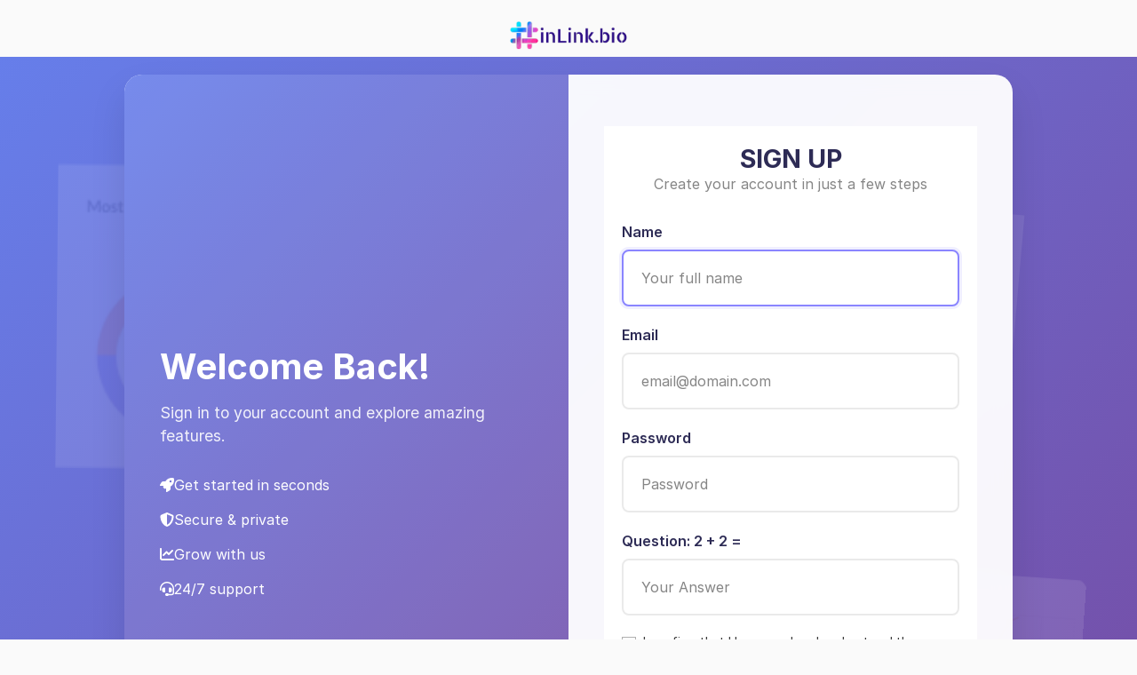

--- FILE ---
content_type: text/html; charset=UTF-8
request_url: https://inlink.bio/register
body_size: 4826
content:
<!DOCTYPE html>
<html lang="en" dir="ltr">
    <head>
        <title>SIGN UP - inLink.bio</title>
        <base href="https://inlink.bio/">
        <meta http-equiv="content-type" content="text/html; charset=UTF-8" />
        <meta name="viewport" content="width=device-width, initial-scale=1, shrink-to-fit=no" />
        <meta http-equiv="content-language" content="en" />

                
        <link rel="alternate" href="https://inlink.bio/register" hreflang="x-default" />
        
                    <link href="https://inlink.bio/uploads/favicon/044cc82770497d1b9e62d8f95a531aed.gif" rel="shortcut icon" />
        
        <link rel="stylesheet" href="https://rsms.me/inter/inter.css" />

        <link href="https://inlink.bio/themes/inlink/assets/css/bootstrap.min.css?v=969" id="css_theme_style" rel="stylesheet" media="screen,print">
                    <link href="https://inlink.bio/themes/inlink/assets/css/custom.css?v=969" rel="stylesheet" media="screen">
                    <link href="https://inlink.bio/themes/inlink/assets/css/link-custom.css?v=969" rel="stylesheet" media="screen">
                    <link href="https://inlink.bio/themes/inlink/assets/css/animate.min.css?v=969" rel="stylesheet" media="screen">
        
        
                    <!-- Google tag (gtag.js) -->
<script async src="https://www.googletagmanager.com/gtag/js?id=G-DHSJ0MXYSL"></script>
<script>
  window.dataLayer = window.dataLayer || [];
  function gtag(){dataLayer.push(arguments);}
  gtag('js', new Date());

  gtag('config', 'G-DHSJ0MXYSL');
</script>
        
                <!-- Google Tag Manager -->
<script>(function(w,d,s,l,i){w[l]=w[l]||[];w[l].push({'gtm.start':
new Date().getTime(),event:'gtm.js'});var f=d.getElementsByTagName(s)[0],
j=d.createElement(s),dl=l!='dataLayer'?'&l='+l:'';j.async=true;j.src=
'https://www.googletagmanager.com/gtm.js?id='+i+dl;f.parentNode.insertBefore(j,f);
})(window,document,'script','dataLayer','GTM-TX5WPXR');</script>
<!-- End Google Tag Manager -->        
    </head>

    <body class="" data-theme-style="light">
        <!-- Google Tag Manager (noscript) -->
<noscript><iframe src="https://www.googletagmanager.com/ns.html?id=GTM-TX5WPXR"
height="0" width="0" style="display:none;visibility:hidden"></iframe></noscript>
<!-- End Google Tag Manager (noscript) -->

        <main class="animate__animated animate__fadeIn">

            <div class="container mt-4 mb-2">
                <div class="d-flex justify-content-center">
                    <a href="https://inlink.bio/">
                                                    <img src="https://inlink.bio/uploads/logo/d0e96e536dcecf1555a59619dcccedcc.gif" class="img-fluid navbar-logo" alt="Website Logo" />
                                            </a>
                </div>
            </div>

            

<style>
:root {
    --primary: #6c63ff;
    --primary-light: #8a85ff;
    --secondary: #ff6584;
    --gradient: linear-gradient(135deg, #667eea 0%, #764ba2 100%);
    --dark: #2d2b55;
    --light: #f8f9fa;
}

.login-container {
    background: var(--gradient);
    min-height: 100vh;
    display: flex;
    align-items: center;
    justify-content: center;
    padding: 20px;
    position: relative;
    overflow: hidden;
}

/* Floating background elements */
.login-container::before {
    content: '';
    position: absolute;
    width: 400px;
    height: 400px;
    background: url('https://whatsai.thedevstation.com/uploads/25/05/1747076286IhabG9VLtJbkXif2ddXc.png.png') no-repeat center center;
    background-size: contain;
    top: 10%;
    left: 5%;
    opacity: 0.1;
    animation: float 6s ease-in-out infinite;
}

.login-container::after {
    content: '';
    position: absolute;
    width: 300px;
    height: 300px;
    background: url('https://whatsai.thedevstation.com/uploads/25/05/1747076286fswuLIMP7iPYq0ZCoiKJ.png.png') no-repeat center center;
    background-size: contain;
    bottom: 10%;
    right: 5%;
    opacity: 0.1;
    animation: float 8s ease-in-out infinite reverse;
}

/* Additional floating elements */
.floating-element {
    position: absolute;
    opacity: 0.08;
    animation: float 10s ease-in-out infinite;
}

.floating-element-1 {
    width: 200px;
    height: 200px;
    background: url('https://whatsai.thedevstation.com/uploads/25/05/1747076286jFAslot5bcjZFuPWPHoW.jpg.jpg') no-repeat center center;
    background-size: contain;
    top: 20%;
    right: 10%;
    animation-delay: 0s;
}

.floating-element-2 {
    width: 150px;
    height: 150px;
    background: url('https://whatsai.thedevstation.com/uploads/25/05/1747076286410kAfu9EEdC3J3tncrj.png.png') no-repeat center center;
    background-size: contain;
    bottom: 20%;
    left: 10%;
    animation-delay: 2s;
}

.floating-element-3 {
    width: 180px;
    height: 180px;
    background: url('https://whatsai.thedevstation.com/uploads/25/05/1747076286JnmndlOXfRe2TC3v4SlL.png.png') no-repeat center center;
    background-size: contain;
    top: 50%;
    left: 15%;
    animation-delay: 4s;
}

/* Floating animation */
@keyframes float {
    0%, 100% {
        transform: translateY(0px) rotate(0deg);
    }
    50% {
        transform: translateY(-20px) rotate(5deg);
    }
}

/* Main content wrapper */
.login-wrapper {
    display: flex;
    background: rgba(255, 255, 255, 0.95);
    backdrop-filter: blur(10px);
    border-radius: 20px;
    overflow: hidden;
    box-shadow: 0 20px 40px rgba(0, 0, 0, 0.1);
    min-height: 600px;
    width: 100%;
    max-width: 1000px;
    position: relative;
    z-index: 2;
}

/* Rest of your existing styles remain the same */
.login-left {
    flex: 1;
    background: var(--gradient);
    color: white;
    padding: 40px;
    display: flex;
    flex-direction: column;
    justify-content: center;
    position: relative;
    overflow: hidden;
}

.login-left::before {
    content: '';
    position: absolute;
    width: 200%;
    height: 200%;
    background: rgba(255, 255, 255, 0.1);
    top: -50%;
    left: -50%;
    transform: rotate(30deg);
    z-index: 1;
}

/* Responsive design */
@media (max-width: 992px) {
    .login-container::before,
    .login-container::after,
    .floating-element {
        display: none; /* Hide floating elements on mobile for better performance */
    }
    
    .login-wrapper {
        flex-direction: column-reverse;
        margin: 20px;
    }
}
    .login-left-content {
        position: relative;
        z-index: 2;
    }

    .login-left h2 {
        font-size: 2.5rem;
        margin-bottom: 15px;
        font-weight: 700;
    }

    .login-left p {
        font-size: 1.1rem;
        margin-bottom: 30px;
        opacity: 0.9;
    }


    .register-container {
        background: linear-gradient(135deg, #667eea 0%, #764ba2 100%);
        min-height: 100vh;
        display: flex;
        align-items: center;
        justify-content: center;
        padding: 20px;
    }

    .register-wrapper {
        display: flex;
        background: white;
        border-radius: var(--border-radius);
        overflow: hidden;
        box-shadow: var(--box-shadow);
        min-height: 600px;
        width: 100%;
        max-width: 1000px;
    }

    .register-left {
        flex: 1;
        background: var(--gradient);
        color: white;
        padding: 40px;
        display: flex;
        flex-direction: column;
        justify-content: center;
        position: relative;
        overflow: hidden;
    }

    .register-left::before {
        content: '';
        position: absolute;
        width: 200%;
        height: 200%;
        background: rgba(255, 255, 255, 0.1);
        top: -50%;
        left: -50%;
        transform: rotate(30deg);
        z-index: 1;
    }

    .register-left-content {
        position: relative;
        z-index: 2;
    }

    .register-left h2 {
        font-size: 2.5rem;
        margin-bottom: 15px;
        font-weight: 700;
    }

    .register-left p {
        font-size: 1.1rem;
        margin-bottom: 30px;
        opacity: 0.9;
    }

    .features-list {
        list-style: none;
        padding: 0;
    }

    .features-list li {
        margin-bottom: 15px;
        display: flex;
        align-items: center;
    }

    .features-list i {
        background: rgba(255, 255, 255, 0.2);
        width: 30px;
        height: 30px;
        border-radius: 50%;
        display: flex;
        align-items: center;
        justify-content: center;
        margin-right: 15px;
    }

    .register-right {
        flex: 1;
        padding: 40px;
        display: flex;
        flex-direction: column;
        justify-content: center;
    }

    .logo {
        text-align: center;
        margin-bottom: 10px;
    }

    .logo h1 {
        color: var(--primary);
        font-size: 2rem;
        font-weight: 700;
    }

    .card {
        background: white;
        border: none;
        border-radius: var(--border-radius);
    }

    .card-title {
        color: var(--dark);
        font-weight: 700;
        margin-bottom: 5px;
        text-align: center;
        font-size: 1.8rem;
    }

    .card-subtitle {
        color: var(--gray);
        text-align: center;
        margin-bottom: 30px;
    }

    .form-group {
        margin-bottom: 20px;
        position: relative;
    }

    .form-group label {
        display: block;
        margin-bottom: 8px;
        font-weight: 600;
        color: var(--dark);
    }

    .form-control {
        width: 100%;
        padding: 30px 20px;
        border: 2px solid #eaeaea;
        border-radius: 8px;
        font-size: 1rem;
        transition: var(--transition);
    }

    .form-control:focus {
        border-color: var(--primary-light);
        box-shadow: 0 0 0 3px rgba(108, 99, 255, 0.1);
        outline: none;
    }

    .is-invalid {
        border-color: var(--danger) !important;
    }

    .btn-primary {
        background: var(--gradient);
        border: none;
        color: white;
        padding: 12px;
        border-radius: 8px;
        font-weight: 600;
        font-size: 1rem;
        width: 100%;
        cursor: pointer;
        transition: var(--transition);
    }

    .btn-primary:hover {
        transform: translateY(-2px);
        box-shadow: 0 5px 15px rgba(108, 99, 255, 0.4);
    }

    .custom-control {
        margin-bottom: 20px;
        display: flex;
        align-items: flex-start;
    }

    .custom-control-input {
        margin-right: 10px;
        margin-top: 3px;
    }

    .custom-control-label {
        font-size: 0.9rem;
        line-height: 1.4;
    }

    .custom-control-label a {
        color: var(--primary);
        font-weight: 600;
        text-decoration: none;
    }

    .custom-control-label a:hover {
        color: var(--secondary);
        text-decoration: underline;
    }

    .social-register {
        display: flex;
        gap: 10px;
        margin: 20px 0;
    }

    .btn-social {
        flex: 1;
        padding: 10px;
        border: 2px solid #eaeaea;
        border-radius: 8px;
        background: white;
        display: flex;
        align-items: center;
        justify-content: center;
        gap: 8px;
        font-weight: 600;
        cursor: pointer;
        transition: var(--transition);
        text-decoration: none;
        color: inherit;
    }

    .btn-social:hover {
        border-color: var(--primary-light);
        transform: translateY(-2px);
        text-decoration: none;
        color: inherit;
    }

    .btn-facebook {
        color: #1877F2;
    }

    .btn-google {
        color: #DB4437;
    }

    .login-link {
        text-align: center;
        margin-top: 30px;
        color: var(--gray);
    }

    .login-link a {
        color: var(--primary);
        font-weight: 600;
        text-decoration: none;
    }

    .login-link a:hover {
        color: var(--secondary);
    }

    .alert {
        padding: 12px 15px;
        border-radius: 8px;
        margin-bottom: 15px;
        font-weight: 500;
        border-left: 4px solid;
    }

    .alert-success {
        background: rgba(40, 167, 69, 0.1);
        color: var(--success);
        border-left-color: var(--success);
    }

    .alert-danger {
        background: rgba(220, 53, 69, 0.1);
        color: var(--danger);
        border-left-color: var(--danger);
    }

    .alert-warning {
        background: rgba(255, 193, 7, 0.1);
        color: var(--warning);
        border-left-color: var(--warning);
    }

    .honeypot {
        position: absolute;
        left: -9999px;
    }

    /* Responsive - UPDATED */
    @media (max-width: 992px) {
        .register-wrapper {
            flex-direction: column-reverse; /* This puts left panel below form on small screens */
        }
        
        .register-left {
            padding: 30px;
        }
        
        .register-right {
            padding: 30px;
        }
    }

    @media (max-width: 576px) {
        .social-register {
            flex-direction: column;
        }
        
        .register-left h2 {
            font-size: 2rem;
        }
        
        .register-left {
            text-align: center;
        }
        
        .features-list li {
            justify-content: center;
        }
    }
</style>

<div class="login-container">
    <!-- Floating background elements -->
    <div class="floating-element floating-element-1"></div>
    <div class="floating-element floating-element-2"></div>
    <div class="floating-element floating-element-3"></div>
    
    <div class="login-wrapper">
        <div class="login-left">
            <div class="login-left-content">
                <h2>Welcome Back!</h2>
                <p>Sign in to your account and explore amazing features.</p>
                <ul class="features-list">
                    <li><i class="fas fa-rocket"></i> Get started in seconds</li>
                    <li><i class="fas fa-shield-alt"></i> Secure & private</li>
                    <li><i class="fas fa-chart-line"></i> Grow with us</li>
                    <li><i class="fas fa-headset"></i> 24/7 support</li>
                </ul>
            </div>
        </div>
        
        <div class="register-right">
            <div class="logo">
                <h1></h1>
            </div>
            
            <div class="card">
                <div class="card-body">
                    <h3 class="card-title">SIGN UP</h3>
                    <p class="card-subtitle">Create your account in just a few steps</p>
                    
                    
                    <form action="" method="post" class="mt-4" role="form">
                        <div class="form-group">
                            <label for="name">Name</label>
                            <input id="name" type="text" name="name" class="form-control " value="" placeholder="Your full name" required="required" autofocus="autofocus" />
                                                    </div>

                        <div class="form-group">
                            <label for="email">Email</label>
                            <!-- Honeypot field -->
                            <input id="confirmemail" type="text" name="confirmemail" class="honeypot" tabindex="-1" autocomplete="off">
                            <input id="email" type="email" name="email" class="form-control " value="" placeholder="email@domain.com" required="required" />
                                                    </div>

                        <div class="form-group">
                            <label for="password">Password</label>
                            <input id="password" type="password" name="password" class="form-control " value="" placeholder="Password" required="required" />
                                                    </div>
                        
                        <div class="form-group">
                            <label for="question">Question: 2 + 2 =</label>
                            <input id="question" type="text" name="question" class="form-control " value="" placeholder="Your Answer" required="required" />
                                                    </div>

                        
                        <div class="custom-control">
                            <input type="checkbox" name="accept" class="custom-control-input" id="accept" required="required">
                            <label class="custom-control-label" for="accept">
                                I confirm that I have read and understood the <a href="https://inlink.bio/page/terms" target="_blank">Terms and Conditions</a> and <a href="waiteru042@gmail.com" target="_blank">Privacy Policy</a> of the site.                            </label>
                        </div>

                        <div class="form-group">
                            <button type="submit" name="submit" class="btn-primary">SIGN UP</button>
                        </div>
                    </form>

                    <div class="social-register">
                                                
                                            </div>
                </div>
            </div>
            
            <div class="login-link">
              <a href="https://inlink.bio/login?redirect=dashboard" class="text-muted" role="button">Already have an account?</a></small>
            </div>
        </div>
    </div>
</div>

<script src="https://cdnjs.cloudflare.com/ajax/libs/font-awesome/6.4.0/js/all.min.js"></script>
        </main>

                            
        
        
<input type="hidden" name="global_site_url" value="https://inlink.bio/" />
<input type="hidden" id="url" name="url" value="https://inlink.bio/" />
<input type="hidden" name="global_token" value="1aa0a751f401c2fafbb099df4e11a323" />
<input type="hidden" name="number_decimal_point" value="." />
<input type="hidden" name="number_thousands_separator" value="," />

<script>
    /* Some global variables */
    window.altum = {};
    let global_token = document.querySelector('input[name="global_token"]').value;
	let site_url = document.querySelector('input[name="global_site_url"]').value;
    let url = document.querySelector('input[name="url"]').value;
    let decimal_point = document.querySelector('[name="number_decimal_point"]').value;
    let thousands_separator = document.querySelector('[name="number_thousands_separator"]').value;
</script>

                    <script src="https://inlink.bio/themes/inlink/assets/js/libraries/jquery.min.js?v=969"></script>
                    <script src="https://inlink.bio/themes/inlink/assets/js/libraries/popper.min.js?v=969"></script>
                    <script src="https://inlink.bio/themes/inlink/assets/js/libraries/bootstrap.min.js?v=969"></script>
                    <script src="https://inlink.bio/themes/inlink/assets/js/main.js?v=969"></script>
                    <script src="https://inlink.bio/themes/inlink/assets/js/functions.js?v=969"></script>
                    <script src="https://inlink.bio/themes/inlink/assets/js/libraries/clipboard.min.js?v=969"></script>
                <script src="https://cdnjs.cloudflare.com/ajax/libs/font-awesome/5.13.1/js/all.min.js" ></script>

                            <script>
                        document.querySelectorAll('[data-choose-theme-style]').forEach(theme => {

                            theme.addEventListener('click', event => {

                                let chosen_theme_style = event.currentTarget.getAttribute('data-choose-theme-style');

                                /* Set a cookie with the new theme style */
                                set_cookie('theme_style', chosen_theme_style, 30, "\/");

                                /* Change the css and button on the page */
                                let css = document.querySelector(`#css_theme_style`);

                                document.querySelector(`[data-theme-style]`).setAttribute('data-theme-style', chosen_theme_style);

                                switch(chosen_theme_style) {
                                    case 'dark':
                                        css.setAttribute('href', "https:\/\/inlink.bio\/themes\/inlink\/assets\/css\/bootstrap-dark.min.css?v=969");
                                        document.querySelector(`[data-choose-theme-style="dark"]`).classList.add('d-none');
                                        document.querySelector(`[data-choose-theme-style="light"]`).classList.remove('d-none');
                                        break;

                                    case 'light':
                                        css.setAttribute('href', "https:\/\/inlink.bio\/themes\/inlink\/assets\/css\/bootstrap.min.css?v=969");
                                        document.querySelector(`[data-choose-theme-style="dark"]`).classList.remove('d-none');
                                        document.querySelector(`[data-choose-theme-style="light"]`).classList.add('d-none');
                                        break;
                                }

                                event.preventDefault();
                            });

                        })
                    </script>
                        </body>
</html>


--- FILE ---
content_type: text/css
request_url: https://inlink.bio/themes/inlink/assets/css/custom.css?v=969
body_size: 8223
content:
b, strong {
	font-weight: 500;
}
/* Cancel the bg white for dark mode */
body[data-theme-style="dark"].bg-white {
	background: var(--body-bg) !important;
}

.cardddd {
    position: relative;
    transition: 0.4s ease-out;
    margin: 0px 0px 0px 2px;
}
 

.link-grid-image-wrapper4 {
    position: relative;
    background-size: cover;
    background-repeat: no-repeat;
    background-position: center;
    width: 100% !important;
    height: 0;
    padding-top: 100%;
}
.link-grid-image-overlay {
    position: absolute;
    bottom: 0;
    width: 100%;
    height: 2.5rem;
    background: rgba(0, 0, 0, .25);
    display: flex;
    justify-content: center;
    align-items: center;
    padding: .25rem 1rem;
	    border-radius: 6px;
}
.link-grid-image-overlay-text {
    color: white;
    font-size: 1.1rem;
}

.columnn {
    float: left;
    width: 33.33%;
    padding: 6px;
}

.cardd {
  width: 280px;
  height: 360px;

  position: relative;


transition: 0.4s ease-out;
 margin: 0 0px 20px 5px;}

  .cardd:hover {
    transform: translateY(10px); }
    .cardd:hover:before {
      opacity: 1; }
    .cardd:hover .info {
      opacity: 1;
      transform: translateY(0px); }

.cardd2 {
  width: 280px;
  height: 360px;

  position: relative;


transition: 0.4s ease-out;
margin: 30px 10px 30px 10px;}

  .cardd2:hover {
    transform: translateY(10px); }
    .cardd2:hover:before {
      opacity: 1; }
    .cardd2:hover .info {
      opacity: 1;
      transform: translateY(0px); }



.carddd {
	display: flex;
    -webkit-box-align: center;
    align-items: center;
  width: 80px;
  height: 80px;
white-space: nowrap;
  position: relative;


transition: 0.4s ease-out;
}


.modal-header {
	padding: 1rem;
	border-bottom: 0;
}

.modal-subheader {
	padding: 0 1rem;
	border-bottom: 0;
	margin: 0;
}

.modal-content {
	padding: 1rem;
	border: none;
	box-shadow: none;
	-webkit-box-shadow: none;
}


.modal-body .icons {
    margin: 15px 0px 20px 0px
}

.modal-body .icons a {
    text-decoration: none;
    border: 1px solid transparent;
    width: 50px;
    height: 50px;
    border-radius: 50px;
    margin-left: 40px;
    transition: all 0.3s ease-in-out
}

.modal-body .icons a:nth-child(1) {
    color: #2eb5f7;
    border-color: #2eb5f7
}

.modal-body .icons a:nth-child(1):hover {
    background-color: #2eb5f7;
    color: #fff
}

.modal-body .icons a:nth-child(2) {
    color: #2eb5f7;
    border-color: #2eb5f7
}

.modal-body .icons a:nth-child(2):hover {
    background-color: #2eb5f7;
    color: #fff
}

.modal-body .icons a:nth-child(3) {
    color: #2eb5f7;
    border-color: #2eb5f7
}

.modal-body .icons a:nth-child(3):hover {
    background-color: #2eb5f7;
    color: #fff
}

.modal-body .icons a:nth-child(4) {
    color: #2eb5f7;
    border-color: #2eb5f7
}

.modal-body .icons a:nth-child(4):hover {
    background-color: #2eb5f7;
    color: #fff
}

.borderss {
    border-radius: 1.5rem;
    border: 2px solid #2eb5f7;
    !important: ;
}

.modal-body .icons a:hover {
    border-color: transparent
}

.modal-body .icons a span {
    transition: all 0.09s ease-in-out
}

.modal-body .icons a:hover span {
    transform: scaleX(1.1)
}

/* QR Codes */
.qr-code {
	width: 100rem;
}

.qr-code-loading {
	animation: opacity-loading 3s infinite ease-in-out;
}

@keyframes opacity-loading {
	0% { opacity: 1; }
	50% { opacity: 0.5; }
	100% { opacity: 1; }
}

.qr-code-avatar {
	width: 65px;
	height: 65px;
	border-radius: .25rem;
	padding: .25rem;
	border: 2px solid var(--gray-200);
}

/* Forms */
.input-group-text {
	font-size: 0.9rem;
}

/* Footer */
.footer {
	padding: 4rem 0;
	margin: 6rem 0 0 0;
	font-size: 0.95rem;
	background: var(--footer-bg);
}

.footer {
	color: rgba(255, 255, 255, 0.65);
}

.footer a:not(.dropdown-item), .footer a:hover:not(.dropdown-item) {
	color: rgba(255, 255, 255, 0.65);
}

.footer a.icon {
	color: rgba(255, 255, 255, 0.65);
}

.footer-logo {
	width: 75px;
	max-width: 75px;
	height: auto;
	filter: grayscale(100%);
}

/* Filters */
.filters-dropdown {
	width: 18rem;
	max-height: 30rem;
	overflow-y: auto;
}

/* Custom breadcrumbs */
.custom-breadcrumbs {
	list-style: none;
	padding: 0;
	display: flex;
	flex-wrap: wrap;
}

.custom-breadcrumbs > li {
	margin-right: .5rem;
}

.custom-breadcrumbs > li > a {
	color: var(--gray);
}

.custom-breadcrumbs > li > svg {
	color: var(--gray-400);
	margin-left: .5rem;
}

.custom-breadcrumbs > li.active {
}

/* Helper classes */
.list-style-none {
	list-style: none;
	padding: 0;
}

.clickable {
	cursor: pointer;
}

.no-underline, .no-underline:hover{
	text-decoration: none;
}

.icon-favicon {
	width: 1rem;
	height: 1rem;
}
#canvas {
position: fixed;
z-index: -1;
top: 0;
left: 0;
}

/* Navbar custom menu */
.navbar .dropdown-item svg {
	color: var(--gray-700);
}

.navbar .dropdown-item:active svg {
	color: var(--white);
}

.navbar-main {
	min-height: 0 !important;
	background: var(--white);
	border-bottom: 1px solid var(--gray-300);
}

[data-theme-style="dark"] .navbar-main {
	border-bottom: 1px solid var(--gray-100);
}

.navbar-main .navbar-nav > li {
	padding: .5rem !important;
}

.navbar-logo {
	max-height: 2.5rem;
	height: 2.5rem;
}
@media (max-width: 1300px) {
	.navbar-logo {

	max-height: 2rem;
	height: 2rem;
	}
}

.navbar-avatar {
	width: 20px;
	height: 20px;
	border-radius: 50%;
}

.navbar-custom-toggler {
	padding: 0.5rem .8rem;
	font-size: 1.25rem;
	line-height: 1;
	background-color: transparent;
	border-radius: .25rem;

	color: var(--gray-700);
	border-color: var(--gray-300);
}

.navbar-dark .navbar-nav .nav-link {
	color: rgba(255,255,255,.85);
}

.chart-container {
	position: relative;
	margin: auto;
	height: 250px;
	width: 100%;
}

/* Dropdown */
.dropdown-toggle-simple::after {
	display:none;
}

/* Nav pills custom */
.nav-custom .nav-link {
	font-size: .95rem;
	background: var(--white);
	border-radius: .25rem;
	border: 2px solid var(--gray-200);
	color: var(--gray-700);
}

.nav-custom .nav-link:hover {
	color: var(--primary-900);
	/*background: var(--primary-100);*/
	border-color: var(--primary-700);
}

.nav-custom .nav-link.active {
	color: var(--primary-800);
	border-color: var(--primary-800);
}

/* Index */
.index-container {
	width: 100%;
	padding: 10rem 0 12rem 0;

	background-image: url("data:image/svg+xml,%0A%3Csvg viewBox='0 0 500 500' xmlns='http://www.w3.org/2000/svg' width='100%25' id='blobSvg'%3E%3Cpath id='blob' d='M461,317Q434,384,367,394.5Q300,405,242.5,427Q185,449,145,402Q105,355,71,302.5Q37,250,81.5,205Q126,160,165.5,135Q205,110,255,95Q305,80,328,128.5Q351,177,419.5,213.5Q488,250,461,317Z' fill='none' stroke-width='7px' stroke='%23B2F5EA'%3E%3C/path%3E%3C/svg%3E%0A");	background-size: 130%;
	background-repeat: no-repeat;
	background-position: 75% 35%;
}

@media (min-width: 576px) {
}

@media (min-width: 768px) {
}

@media (min-width: 992px) {
	.index-container {
		background-image:
				url("data:image/svg+xml,%0A%3Csvg viewBox='0 0 500 500' xmlns='http://www.w3.org/2000/svg' width='100%25' id='blobSvg'%3E%3Cdefs%3E%3ClinearGradient id='gradient' x1='0%25' y1='0%25' x2='0%25' y2='100%25'%3E%3Cstop offset='0%25' style='stop-color: rgb(194, 229, 156);'%3E%3C/stop%3E%3Cstop offset='100%25' style='stop-color: rgb(100, 179, 244);'%3E%3C/stop%3E%3C/linearGradient%3E%3C/defs%3E%3Cpath id='blob' d='M432,307Q448,364,393.5,384Q339,404,294.5,399Q250,394,205,400Q160,406,147,361.5Q134,317,103,283.5Q72,250,99.5,214.5Q127,179,153,153Q179,127,214.5,76.5Q250,26,290,68.5Q330,111,393,121Q456,131,436,190.5Q416,250,432,307Z' fill='none' stroke-width='7px' stroke='url(%23gradient)'%3E%3C/path%3E%3C/svg%3E%0A"),
				url("data:image/svg+xml,%0A%3Csvg viewBox='0 0 500 500' xmlns='http://www.w3.org/2000/svg' width='100%25' id='blobSvg'%3E%3Cpath id='blob' d='M460.5,300.5Q425,351,378,370.5Q331,390,290.5,389.5Q250,389,199,407.5Q148,426,110.5,389Q73,352,91,301Q109,250,114.5,212.5Q120,175,149,150.5Q178,126,214,65.5Q250,5,310.5,23Q371,41,373,109.5Q375,178,435.5,214Q496,250,460.5,300.5Z' fill='none' stroke-width='7px' stroke='%2300cec9'%3E%3C/path%3E%3C/svg%3E%0A"),
				url("data:image/svg+xml,%0A%3Csvg viewBox='0 0 500 500' xmlns='http://www.w3.org/2000/svg' width='100%25' id='blobSvg'%3E%3Cpath id='blob' d='M417,303Q451,356,411,391Q371,426,322.5,437Q274,448,221.5,455.5Q169,463,132.5,425Q96,387,85,340Q74,293,55,245Q36,197,79.5,167Q123,137,160,124Q197,111,232.5,107.5Q268,104,327.5,78Q387,52,429,93Q471,134,427,192Q383,250,417,303Z' fill='none' stroke-width='7px' stroke='%23a29bfe'%3E%3C/path%3E%3C/svg%3E%0A"),
				url("data:image/svg+xml,%0A%3Csvg viewBox='0 0 500 500' xmlns='http://www.w3.org/2000/svg' width='100%25' id='blobSvg'%3E%3Cpath id='blob' d='M448.57143,295.10713Q422.53566,340.21425,371.74995,346.87496Q320.96424,353.53566,299.98212,421.8214Q279,490.10715,226.16072,470.62499Q173.32144,451.14282,133.26785,419.91071Q93.21425,388.6786,94.19646,338.57143Q95.17866,288.46426,96.57149,250.33928Q97.96432,212.21429,108.92859,173.57143Q119.89285,134.92857,147.5,93.07143Q175.10715,51.21429,222.625,65.94641Q270.14286,80.67852,308.46428,95.49998Q346.78571,110.32144,402.92859,125.39285Q459.07147,140.46426,466.83934,195.23213Q474.60721,250,448.57143,295.10713Z' fill='none' stroke-width='7px' stroke='%2338B2AC'%3E%3C/path%3E%3C/svg%3E%0A");

		background-position: 90%, 100%, 95%, 85%;
		background-size: 30rem, 45rem, 35rem, 30rem;
		background-repeat: no-repeat;
	}

	[dir="rtl"] .index-container {
		background-position: 5%, 1%, 1%, 5%;
	}
}

@media (min-width: 1200px) {
	.index-container {
		background-position: 60%, 100%, 100%, 75%;
		background-size: contain, 30rem, 45rem, contain;
		background-repeat: no-repeat;
	}
	[dir="rtl"] .index-container {
		background-position: 10%, 15%, 20%, 20%;
	}
}

.index-image {
    background-image:url(https://inlink.bio/themes/inlink/assets/images/hero.png);
  background-size: contain;
  background-repeat: no-repeat;
  background-position: top center;
  height: 360px;
  width: 100%;
  margin-left: auto;
  margin-right: auto;
  color: black;
  text-align: center;
}

.index-background-one {
	background: linear-gradient(125deg, #ECFCFF 0%, #ECFCFF 40%, #B2FCFF calc(40% + 1px), #B2FCFF 60%, #5EDFFF calc(60% + 1px), #5EDFFF 72%, #3E64FF calc(72% + 1px), #3E64FF 100%);
	background-size: cover;
}

[data-theme-style="dark"] .index-background-one {
	background: linear-gradient(115deg, #000000 0%, #00C508 55%, #000000 100%), linear-gradient(115deg, #0057FF 0%, #020077 100%), conic-gradient(from 110deg at -5% 35%, #000000 0deg, #FAFF00 360deg), conic-gradient(from 220deg at 30% 30%, #FF0000 0deg, #0000FF 220deg, #240060 360deg), conic-gradient(from 235deg at 60% 35%, #0089D7 0deg, #0000FF 180deg, #240060 360deg);
	background-blend-mode: soft-light, soft-light, overlay, screen, normal;
}

.shape_background {transform-origin:center; width:80px; height:80px; background: #fff; position: absolute}
#background_css3{}

@media (min-width: 600px) {
	.index-image {
    background-image:url(https://inlink.bio/themes/inlink/assets/images/hero.png);
  background-size: contain;
  background-repeat: no-repeat;
  background-position: top center;
  height: 600px;
  width: 85%;
  margin-left: auto;
  margin-right: auto;
  color: black;
  text-align: center;
	}
}

@media (min-width: 750px) {
	.index-image {
    background-image:url(https://inlink.bio/themes/inlink/assets/images/hero.png);
  background-size: contain;
  background-repeat: no-repeat;
  background-position: top center;
  height: 720px;
  width: 100%;
  margin-left: auto;
  margin-right: auto;
  color: black;
  text-align: center;
	}
}


@media (min-width: 980px) {
	.index-image {
    background-image:url(https://inlink.bio/themes/inlink/assets/images/hero.png);
  background-size: contain;
  background-repeat: no-repeat;
  background-position: top center;
  height: 900px;
  width: 85%;
  margin-left: auto;
  margin-right: auto;
  color: black;
  text-align: center;
	}
}



@media (min-width: 1200px) {
	.index-image {
    background-image:url(https://inlink.bio/themes/inlink/assets/images/hero.png);
  background-size: contain;
  background-repeat: no-repeat;
  background-position: top center;
  height: 900px;
  width: 85%;
  margin-left: auto;
  margin-right: auto;
  color: black;
  text-align: center;
	}
}

.index-header {
	font-size: 1.8rem;
	font-weight: 400;
}
@media (min-width: 1375px) {
	.index-header {

	font-size: 3.8rem;
	font-weight: 400;
	}
}

	.fixed-top {
	    top: -40px;
	    transform: translateY(40px);
	    transition: transform .3s;
	}

.index-subheader {
    font-size: 1.1rem;
    font-weight: 400;
}

.index-button {
	padding: 1rem 1.7rem;
	font-size: 1rem;
	letter-spacing: 0.15rem;
	font-weight: bold;
	text-transform: uppercase;
	box-shadow: 0 0 .8rem 0 rgba(136, 152, 170, .15) !important;
	transition: all .3s ease-in-out;
}

.user-avatar {
	border-radius: 50%;
	max-width: 80px;
	max-height: 80px;
}

/* Link Settings page */
.link-image-preview {
	width: 125px;
	height: 125px;
	border-radius: 50%;
	border: .1rem dashed var(--gray-400);
	padding: .5rem;
	object-fit: cover;
}

.link-background-type-preset {
	width: 100%;
	height: 8rem;
	border-radius: .25rem;
	opacity: .75;
	transition: .3s opacity;
}

.link-background-type-preset:hover {
	cursor: pointer;
}

input[type="radio"]:checked ~ .link-background-type-preset {
	opacity: 1;
}

.link-background-type-image {
	border-radius: .25rem;
	margin-bottom: .5rem;
}

/* Biolink preview iframe */
.biolink-preview-container {

}

.biolink-preview {
	position: relative;
	margin: 0 auto;
	height: auto;
	width: auto;
	display: inline-block;
	text-align: left;
	border-radius: 4rem;
	padding: .7rem;
	background: linear-gradient(45deg,#444,#111);
	box-shadow: 0 0px 30px rgba(0,0,0,0.20);
	border: .3rem solid #444546;
}

@media (min-width: 768px) {
	.biolink-preview {
		position: sticky;
		top: .5rem;
	}
}

.biolink-preview-iframe-container {
	overflow: hidden;
	width: 300px;
	height: 625px;
	border-radius: 3rem;
	position: relative;
}

@media (min-width: 768px) {
	.biolink-preview-iframe-container {
		width: 375px;
		height: 825px;
	}
}

.biolink-preview-iframe {
	width: 100%;
	height: 100%;
	border: 0;
	margin: 0;
	padding: 0;
}


/* Others */
.trigger-type-select {
	max-width: 150px !important;
}

.container-disabled {
	pointer-events: none;
	opacity: .7;
}

.container-disabled-simple {
	pointer-events: none;
}

/* Other animations */
@keyframes slowbounce {
	from {
		-webkit-transform: translateY(0px);
		transform: translateY(0px);
	}
	to {
		-webkit-transform: translateY(-30px);
		transform: translateY(-30px);
	}
}

/* Custom dropdown */
.dropdown .dropdown-menu {
	border: 2px solid var(--gray-200);
	box-shadow: none;
}

.dropdown-divider {
	border-top: 2px solid var(--gray-200);
}

/* Animate dropdown menu */
.dropdown .dropdown-menu {
	animation-name: opacityIn;
	animation-duration: 0.3s;
}
@keyframes opacityIn {
	from {
		opacity: .3;
	}
	to {
		opacity: 1;
	}
}

/* Custom row */
.custom-row {
	border-radius: .25rem;
	padding: .75rem;
	position: relative;
	border: 2px solid var(--gray-200);
	background: var(--white);
}

[data-theme-style="dark"] .custom-row {
	border-color: var(--gray-100);
}

@media (min-width: 992px) {
	.custom-row {
		padding: 1.5rem;
	}
}

.custom-row-inactive {
	background: var(--gray-200);
}

.custom-row-side-controller {
	right: 100%;
	top: 25%;
/*	font-size: 1.2em;
	padding: .2em .2em; */
}

@media (min-width: 768px) {

}

@media (min-width: 992px) {
	.custom-row-side-controller {
		position: absolute;
		padding: .4em .8em;
	}
}

.custom-row-side-controller-grab {
	cursor: grab;
}


/* Tables */
.table-custom-container {
	/*box-shadow: 0 .125rem .25rem rgba(0,0,0,.075) !important;*/
	border-radius: .25rem;
	border: 2px solid var(--gray-200);
}

.table-custom {
	margin-bottom: 0;
}

.table-custom thead th {
	border-top: 0;
	border-bottom: 0;
	background: var(--gray-100);
	color: var(--gray-900)
}

.table-custom th {
	padding: 1.25rem 1rem;
}

.table-custom td {
	padding: 1.75rem 1rem;
	background: var(--white);
	vertical-align: middle;
}

.table-custom tbody tr {
	transition: all .3s ease-in-out;
}

.table-custom tbody tr:hover td {
	background: var(--gray-100);
}

/* Custom PRE container */
.pre-custom {
	box-shadow: 0px 0px 20px #0000001a;
	background: white;
	padding: 2rem;
	font-size: 0.75rem;
}

/* Helpers */
.appearance-none {
	appearance: none;
	-moz-appearance: none;
	-webkit-appearance: none;
}
.select-custom-altum {
	background: url("data:image/svg+xml,%3csvg xmlns='http://www.w3.org/2000/svg' viewBox='0 0 4 5'%3e%3cpath fill='%232D3748' d='M2 0L0 2h4zm0 5L0 3h4z'/%3e%3c/svg%3e") no-repeat right .75rem center/8px 10px;
	padding: .375rem 1.75rem .375rem .75rem;
	background-color: var(--gray-200);
}

[data-theme-style="dark"] .select-custom-altum {
	background-color: var(--gray-100);
}

/* Highlight color pickers */
.pickr .pcr-button {
	border: 1px solid var(--gray-300)
}

/* Pricing */
.pricing-container {
	width: 80vw;
	position: relative;
	left: calc(-40vw + 50%);
}

[dir="rtl"] .pricing-container {
	left: initial;
	right: calc(-40vw + 50%);
}

.pricing {
	display: flex;
	flex-wrap: wrap;
	justify-content: center;
	width: 100%;
	margin: 0 auto 3em;
}

.pricing-plan {
	display: flex;
	flex-direction: column;
	flex: 0 1 360px;
	border-radius: .5rem;
	margin: 0 1.5rem 1.5rem 1.5rem;
	overflow: hidden;
	border: 2px solid var(--gray-300);
}

.pricing-header {
	display: flex;
	flex-direction: column;
	align-items: center;
	padding: 2.2rem 2.2rem 0 2.2rem;
	border-bottom: 1px solid var(--gray-200);
}

[data-theme-style="dark"] .pricing-header {
	border-color: var(--gray-100);
}

.pricing-name {
	background: var(--primary-200);
	padding: .15rem 1.25rem;
	color: var(--primary-600);
	font-size: .85rem;
	font-weight: 600;
	text-transform: uppercase;
	border-radius: 5rem;
}

.pricing-price {
	margin: 1rem 0;
}

.pricing-price-amount {
	font-size: 3.3rem;
	font-weight: bold;
}

.pricing-price-currency {
	font-size: .9rem;
	color: var(--gray);
}

.pricing-details {
	text-align: center;
	font-size: .85rem;
	color: var(--primary-800);
	margin-bottom: 1.5rem;
}

.pricing-body {
	padding: 0 2.2rem 2.2rem 2.2rem;
	background: var(--white);
}

.pricing-features {
	margin: 3rem 0;
	list-style: none;
	padding: 0;
}

.pricing-features li {
	display: flex;
	justify-content: space-between;
	align-items: center;

	margin: 1rem 0;
}

.pricing-button {
	font-weight: 600;
	font-size: 1.05rem;
	border-radius: 50rem;
}

/* Qr Code */
#qr {
	padding: 1rem;
}
#qr img {
	width: 100%;
	height: auto;
}

/* Custom Radio Boxes */
.custom-radio-box {
	cursor: pointer;
}

.custom-radio-box .custom-radio-box-main-text {
	font-size: 2.25rem;
}

.custom-radio-box .custom-radio-box-main-icon {
	font-size: 2.5rem;
}

.custom-radio-box input[type="radio"] + div {
	transition: all .3s ease-in-out;
	border: 2px solid var(--gray-200);
	background: var(--white);
}

.custom-radio-box input[type="radio"]:checked + div {
	border: 2px solid var(--primary);
}

/* Projects */
.project-avatar {
	width: 45px;
	height: 45px;
}

/* Round circles */
.round-circle-md {
	width: 2.5rem;
	height: 2.5rem;
	display: flex;
	justify-content: center;
	align-items: center;
	border-radius: 50%;
}

.round-circle-lg {
	width: 4.5rem;
	height: 4.5rem;
	display: flex;
	justify-content: center;
	align-items: center;
	border-radius: 50%;
}

/* Gradients */
.bg-gradient-primary {
	background: linear-gradient(230deg, #759bff, #843cf6);
}

.bg-gradient-secondary {
	background: linear-gradient(to right, #e7ebf0, #868e96);
}

.bg-gradient-success {
	background: linear-gradient(45deg, #7bffce, #30c93e);
}

.bg-gradient-info {
	background: linear-gradient(190deg, #64ddf1, #3c98f6);
}

.bg-gradient-warning {
	background: linear-gradient(135deg, #ffc480, #ff763b);
}

.bg-gradient-danger {
	background: linear-gradient(316deg, #fc5286, #fbaaa2);
}

.bg-gradient-light {
	background: linear-gradient(to right, #cfd9df 0%, #e2ebf0 100%);
}

.bg-gradient-dark {
	background: linear-gradient(to right, #7d7979 0%, #000000 100%);
}

/* Badge colors */
.badge-primary {
	color: hsl(211, 100%, 35%);
	background-color: hsl(211, 100%, 85%);
}

[data-theme-style="dark"] .badge-primary {
	background-color: hsl(211, 100%, 35%);
	color: hsl(211, 100%, 85%);
}

.badge-secondary {
	color: hsl(208, 7%, 35%);
	background-color: hsl(208, 7%, 85%);
}

[data-theme-style="dark"] .badge-secondary {
	background-color: hsl(208, 7%, 35%);
	color: hsl(208, 7%, 85%);
}

.badge-success {
	color: hsla(134, 50%, 30%, 1);
	background-color: hsla(134, 50%, 85%, 1);
}

[data-theme-style="dark"] .badge-success {
	background-color: hsla(134, 50%, 30%, 1);
	color: hsla(134, 50%, 85%, 1);
}

.badge-danger {
	color: hsla(354, 70%, 35%, 1);
	background-color: hsla(354, 70%, 85%, 1);
}

[data-theme-style="dark"] .badge-danger {
	background-color: hsla(354, 70%, 35%, 1);
	color: hsla(354, 70%, 85%, 1);
}

.badge-warning {
	background-color: hsla(45, 100%, 85%, 1);
	color: hsla(40, 80%, 30%, 1);
}

[data-theme-style="dark"] .badge-warning {
	background-color: hsla(50, 10%, 20%, 1);
	color: hsla(45, 100%, 85%, 1);
}

.badge-info {
	color: hsla(188, 60%, 30%, 1);
	background-color: hsla(188, 78%, 85%, 1);
}

[data-theme-style="dark"] .badge-info {
	background-color: hsla(188, 60%, 30%, 1);
	color: hsla(188, 78%, 85%, 1);
}

.badge-light {
	color: hsla(210, 15%, 35%, 1);
	background-color: hsl(210, 17%, 95%);
}

[data-theme-style="dark"] .badge-light {
	background-color: hsla(210, 15%, 35%, 1);
	color: hsl(210, 17%, 95%);
}

.badge-dark {
	color: hsla(210, 10%, 90%, 1);
	background-color: hsla(210, 10%, 20%, 1);
}

[data-theme-style="dark"] .badge-dark {
	background-color: hsla(210, 10%, 90%, 1);
	color: hsla(210, 10%, 20%, 1);
}

/* Invoice css */
.invoice-table th {
	border-top: 0 !important;
}

@media print {
	.invoice-logo {
		filter: grayscale(100%);
	}
}

.text-1e{
	color: #1e1e1e !important;
}
.font-weight-400{
	font-weight: 400 !important;
}
.font-weight-500{
	font-weight: 500 !important;
}
.text-xs{font-size: 0.9rem !important;}
.text-sm{font-size: 1.05rem !important;}
.text-md{font-size: 1.5rem !important;}

/* Link Settings page */
.link-image-preview {
	width: 125px;
	height: 125px;
	border-radius: 50%;
	border: .1rem dashed var(--gray-400);
	padding: .5rem;
}

.link-background-type-preset {
    position: relative;
    background-size: cover;
/*    background-repeat: no-repeat; */
    background-position: center;
    width: 100%;
    height: 0;
    padding-top: 100%;
	border-radius: .25rem;
	opacity: .75;
	transition: .3s opacity;


}

.link-background-type-preset:hover {
	cursor: pointer;
}

input[type="radio"]:checked ~ .link-background-type-preset {
	opacity: 1;
	border: 2px solid #1e1e1e;
}

.link-background-type-preset-button {
    position: relative;
    background-size: contain;
    background-repeat: no-repeat;
    background-position: center;
    width: 100%;
    height: 0;
    padding-top: 35%;
    border-radius: .25rem;
    opacity: .75;
    transition: .3s opacity;
}

.link-background-type-preset-button:hover {
	cursor: pointer;
}

input[type="radio"]:checked ~ .link-background-type-preset-button {
	opacity: 1;
	border: 2px solid #1e1e1e;
}

.background_type_preset_scrollbox{
	width: 100%;
	height: auto; 
	max-height: 17.1rem;
	margin-bottom: 1.5rem;
	overflow-y: scroll;
	overflow-x: hidden;
	position: relative; 
}
.background_type_preset_scrollbox::-webkit-scrollbar-track
{
	-webkit-box-shadow: inset 0 0 6px rgba(0,0,0,0.3);
	border-radius: 7px;
	background-color: #F5F5F5;
}
.background_type_preset_scrollbox::-webkit-scrollbar
{
	width: 7px;
	background-color: #F5F5F5;
}

.background_type_preset_scrollbox::-webkit-scrollbar-thumb
{
	border-radius: 7px;
	-webkit-box-shadow: inset 0 0 6px rgba(0,0,0,.3);
	background-color: #555;
}


.background_type_preset_scrollbox_social{

	height: auto; 
	max-height: 20rem;
	margin-bottom: 1.5rem;
	overflow-y: scroll;
	overflow-x: hidden;

	border: 1px solid #9b9b9b;
}
.background_type_preset_scrollbox_social::-webkit-scrollbar-track
{
	-webkit-box-shadow: inset 0 0 6px rgba(0,0,0,0.3);
	border-radius: 7px;
	background-color: #F5F5F5;
}
.background_type_preset_scrollbox_social::-webkit-scrollbar
{
	width: 7px;
	background-color: #F5F5F5;
}

.background_type_preset_scrollbox_social::-webkit-scrollbar-thumb
{
	border-radius: 7px;
	-webkit-box-shadow: inset 0 0 6px rgba(0,0,0,.3);
	background-color: #555;
}

.font_select_scrollbox{
	width: 100%;
	height: auto; 
	max-height: 20rem;
	margin-bottom: 1.5rem;
	overflow-y: scroll;
	overflow-x: hidden;
	position: relative;
	border-bottom:1px solid #f9f9f9; 
}
.font_select_scrollbox::-webkit-scrollbar-track
{
	-webkit-box-shadow: inset 0 0 6px rgba(0,0,0,0.3);
	border-radius: 7px;
	background-color: #F5F5F5;
}
.font_select_scrollbox::-webkit-scrollbar
{
	width: 7px;
	background-color: #F5F5F5;
}

.font_select_scrollbox::-webkit-scrollbar-thumb
{
	border-radius: 7px;
	-webkit-box-shadow: inset 0 0 6px rgba(0,0,0,.3);
	background-color: #555;
}
#font_select_box ul{
	margin-block-start: 0em;
    margin-block-end: 0em;
    margin-inline-start: 0px;
    margin-inline-end: 0px;
    padding-inline-start: 0px;
}
ul.list li{list-style: none;}

.link-font-select {
	width: 95%;
	height: 5.8rem;
	transition: .3s opacity;
	padding-top: .5rem;

}
.link-font-select text{
	width: 90%;
	height: 100%;
	display: block;
	color: #1e1e1e;
	font-size: 3rem;
	border: 1px solid #efefef;
    dominant-baseline: central;
    text-anchor: middle;
    margin: auto;
}
.link-font-select span{
	font-size: .8rem;
	margin-top: .3rem;
	display: block;
	line-height: 1.1;
}
.link-font-select text.active{border:1px solid #1e1e1e;}
.link-font-select:hover {
	cursor: pointer;
}
.link-font-select text:hover{
	background-color: #f9f9f9;
}

.link-background-type-image {
	border-radius: .25rem;
	margin-bottom: .5rem;
}

ul.paginator{
	width: 100%;
	height: auto;
	position: relative;
	margin-bottom: 1rem;
	display: inline-flex;
	flex-wrap: wrap;
	padding: 1rem 0 1rem 0;
}
ul.paginator li{list-style: none;}
.paginator li a{
	font-size: .8rem;
	border:1px solid #dee2e6;
	padding: .3rem .8rem ;
	display: block;
	cursor: pointer;
	text-decoration: none;
}
.paginator li a.prev{border-radius:.3rem 0 0 .3rem;}
.paginator li a.next{border-radius: 0 .3rem .3rem 0;}
.paginator li a.disabled{
	color: #6c757d;
    pointer-events: none;
    cursor: auto;
    background-color: #fff;
    border-color: #dee2e6;
}
.paginator li.active{background:#dee2e6;}
.paginator li.active a:hover{background:#dee2e6;}
.paginator li a:hover{
	background: #f9f9f9;
}
@media (min-width: 320px) and (max-width: 991px){
	.link-font-select {
		width: 100%;

	}
	.link-font-select text{
		width: 100%;
		height: 100%;
		font-size: 1.5rem;
		line-height: 3.5;
	}
}

/* Slider */
.slick-slider
{
    position: relative;

    display: block;
    box-sizing: border-box;

    -webkit-user-select: none;
       -moz-user-select: none;
        -ms-user-select: none;
            user-select: none;

    -webkit-touch-callout: none;
    -khtml-user-select: none;
    -ms-touch-action: pan-y;
        touch-action: pan-y;
    -webkit-tap-highlight-color: transparent;
}

.slick-list
{
    position: relative;

    display: block;

overflow: hidden;


    margin: 0;
    padding: 0;
}
.slick-list:focus
{
    outline: none;
}
.slick-list.dragging
{
    cursor: pointer;
    cursor: hand;
}

.slick-slider .slick-track,
.slick-slider .slick-list
{
    -webkit-transform: translate3d(0, 0, 0);
       -moz-transform: translate3d(0, 0, 0);
        -ms-transform: translate3d(0, 0, 0);
         -o-transform: translate3d(0, 0, 0);
            transform: translate3d(0, 0, 0);
}

.slick-track
{
    position: relative;
    top: 0;
    left: 0;

    display: block;
    margin-left: auto;
    margin-right: auto;
}
.slick-track:before,
.slick-track:after
{
    display: table;

    content: '';
}
.slick-track:after
{
    clear: both;
}
.slick-loading .slick-track
{
    visibility: hidden;
}

.slick-slide
{
    display: none;
    float: left;

    height: auto;
    min-height: 1px;
}
[dir='rtl'] .slick-slide
{
    float: right;
}


.slickimage{
display: block;
    width: 80%;
    height: auto;
    border-radius: 11px;
    box-shadow: 0px 2px 4px rgb(0 0 0 / 50%);
    object-fit: cover;
	object-position: center center;
}

.avatorslide
{
display: block;
width: 10%;

    border-radius: 50px !important;

    object-fit: cover;
	object-position: center center;
}
.slick-slide.slick-loading img
{
    display: none;
}
.slick-slide.dragging img
{
    pointer-events: none;
}
.slick-initialized .slick-slide
{
    display: block;
}

.slick-loading .slick-slide
{
    visibility: hidden;
}
.slick-vertical .slick-slide
{
    display: block;

    height: auto;

    border: 1px solid transparent;
}
.slick-arrow.slick-hidden {
    display: none;
}

.slick-slideimage {
    border: 5px solid #fff;
    display: block;
    width: 100%;
	margin: auto;
}


@media (min-width: 600px) {
	.slick-slideimage {

  width: 90%;

	}
}

@media (min-width: 750px) {
	.slick-slideimage {

  width: 90%;

	}
}


@media (min-width: 980px) {
	.slick-slideimage {

  width: 80%;

	}
}



@media (min-width: 1200px) {
	.slick-slideimage {

  width: 80%;

	}
}
/* Dots */
.slick-dotted.slick-slider
{
    margin-bottom: 30px;
}

.slick-dots
{
    position: absolute;
    bottom: -25px;

    display: block;

    width: 100%;
    padding: 0;
    margin: 0;

    list-style: none;

    text-align: center;
}
.slick-dots li
{
    position: relative;

    display: inline-block;

    width: 20px;
    height: 20px;
    margin: 0 5px;
    padding: 0;

    cursor: pointer;
}

 .slick-dots li:only-child{
	 display: none;
}
.slick-dots li button
{
    font-size: 0;
    line-height: 0;

    display: block;

    width: 20px;
    height: 20px;
    padding: 5px;

    cursor: pointer;

    color: transparent;
    border: 0;
    outline: none;
    background: transparent;
}
.slick-dots li button:hover,
.slick-dots li button:focus
{
    outline: none;
}
.slick-dots li button:hover:before,
.slick-dots li button:focus:before
{
    opacity: 1;
}
.slick-dots li button:before
{
    font-family: 'slick';
    font-size: 35px;
    line-height: 20px;

    position: absolute;
    top: 0;
    left: 0;

    width: 20px;
    height: 20px;

    content: '•';
    text-align: center;

    opacity: .25;
    color: black;

    -webkit-font-smoothing: antialiased;
    -moz-osx-font-smoothing: grayscale;
}
.slick-dots li.slick-active button:before
{
    opacity: .75;
    color: black;
}

/* Arrows */
.slick-prev,
.slick-next
{
    font-size: 0;
    line-height: 0;

    position: absolute;
    top: 50%;

    display: block;

    width: 20px;
    height: 20px;
    padding: 0;
    -webkit-transform: translate(0, -50%);
    -ms-transform: translate(0, -50%);
    transform: translate(0, -50%);

    cursor: pointer;

    color: transparent;
    border: none;
    outline: none;
    background: transparent;
}
.slick-prev:hover,
.slick-prev:focus,
.slick-next:hover,
.slick-next:focus
{

    background: #000;
    opacity: .75;
    z-index: 9999;
}
.slick-prev:hover:before,
.slick-prev:focus:before,
.slick-next:hover:before,
.slick-next:focus:before
{
    opacity: 1;
}
.slick-prev.slick-disabled:before,
.slick-next.slick-disabled:before
{
    opacity: .25;
}

.slick-prev:before,
.slick-next:before
{
    font-family: 'slick';
    font-size: 20px;
    line-height: 1;

    opacity: .75;
    color: white;

    -webkit-font-smoothing: antialiased;
    -moz-osx-font-smoothing: grayscale;
}

.slick-prev
{
    left: 0px;

    background: #000;
    opacity: .45;

    border-radius: 50%;
    z-index: 9999;
        width: 35px;
    height: 35px;
}
[dir='rtl'] .slick-prev
{
    right: -25px;
    left: auto;
}
.slick-prev:before
{
    content: '←';
}
[dir='rtl'] .slick-prev:before
{
    content: '→';
}

.slick-next
{
    right: 0px;

    background: #000;
    opacity: .45;

    border-radius: 50%;
    z-index: 9999; 
        width: 35px;
    height: 35px;   
}
[dir='rtl'] .slick-next
{
    right: auto;
    left: -25px;
}
.slick-next:before
{
    content: '→';
}
[dir='rtl'] .slick-next:before
{
    content: '←';
}

.style-1 {
  border:2px solid #000;
  color:#000;
  font:12px Montserrat;
  text-transform:uppercase;  
  padding:10px;
  font-weight:600;
  max-width:250px;
  display:block;
  text-align:center;  
  margin:10px auto;
  position:relative;
}
.style-1:hover {
  background:#000;
  border-color:#000;
  color:#fff;
}

.mx-auto {
    float: none !important;
}

.center {
    text-align: center !important;
}

.bottommargin {
    margin-bottom: 3rem !important;
}

.text-muted {
    color: #9BB0BF !important;
}

.ls1 {
    letter-spacing: 1px !important;
}

#content p {
    line-height: 1.8;
}


.maindescription {
    font-size: 1.66667vw;
    line-height: 1.5;
    color: #263238;
}

@media screen and (min-width: 1441px){
.maindescription {
    font-size: 24px;
}
}
@media screen and (max-width: 992px){

.maindescription {
    font-size: 2.22222vw;
}
}

@media screen and (max-width: 767px){

.maindescription {
    font-size: 20px;
    line-height: 1.6;
	    text-align: center;
}}


.mainhead2 {
    font-size: 3.33333vw;
    line-height: 1.17;
}

.mainhead1 {
    color: rgb(19, 20, 21);

    line-height: 1.17;
    letter-spacing: calc(-0.96px);
    font-weight: normal;
    display: block;
}


@media screen and (max-width: 767px){

.mainhead2 {
    font-size: 32px;
    line-height: 1.25;
	text-align: center;
}
}

@media screen and (max-width: 767px){
.mainhead1 {
    font-size: 32px;
    line-height: 1.25;
    letter-spacing: calc(-0.64px);
	text-align: center;
}}

@media screen and (min-width: 1441px){

.mainhead2 {
    font-size: 44px;
}}


.bitpmI {
    font-size: 64px;
}

.drmaaV {
    color: rgb(19, 20, 21);

    line-height: 1.13;
    letter-spacing: calc(-1.28px);
    font-weight: normal;
    display: block;
}


@media (max-width: 767px) {
  .first {
    order: 2;
  }
   .second {
    order: 3;
  } 
}
@media (max-width: 767px) {
  .textcentersm {
	text-align: center;

  }
  
}



.o--btn--purple{border:1px solid #433cb7!important;padding:12px 20px;border-radius:25px;transition:all .3s ease-in-out;font-family:Rubik,Helvetica Neue,Helvetica,Arial,Lucida Grande,sans-serif;color:#433cb7;font-size:.9375rem;font-weight:600}.o--btn--purple svg{transition:transform .2s ease-in-out}.o--btn--purple:active,.o--btn--purple:focus,.o--btn--purple:hover{background-color:#433cb7;color:#fff!important;text-decoration:none}.o--btn--purple:active svg,.o--btn--purple:focus svg,.o--btn--purple:hover svg{transform:translateX(.188rem) translateZ(0)}













.mainfeature2 {
    font-size: 3.33333vw;
    line-height: 1.17;
}

.mainfeature1 {
    color: rgb(19, 20, 21);

    line-height: 1.17;
    letter-spacing: calc(-0.96px);
    font-weight: normal;
    display: block;
}


@media screen and (max-width: 767px){

.mainfeature2 {
    font-size: 24px;
    line-height: 1.25;
	text-align: center;
}
}

@media screen and (max-width: 767px){
.mainfeature1 {
    font-size: 32px;
    line-height: 1.25;
    letter-spacing: calc(-0.64px);
	text-align: center;
}}

@media screen and (min-width: 1441px){

.mainfeature2 {
    font-size: 32px;
}}







.skillbar {
    position:relative;
    display:block;
    margin-bottom:15px;
    width:100%;
    background:#eee;
    height:35px;
    border-radius:3px;
    -moz-border-radius:3px;
    -webkit-border-radius:3px;
    -webkit-transition:0.4s linear;
    -moz-transition:0.4s linear;
    -ms-transition:0.4s linear;
    -o-transition:0.4s linear;
    transition:0.4s linear;
    -webkit-transition-property:width, background-color;
    -moz-transition-property:width, background-color;
    -ms-transition-property:width, background-color;
    -o-transition-property:width, background-color;
    transition-property:width, background-color;
}

.skillbar-title {
    position:absolute;
    top:0;
    left:0;
    font-weight:bold;
    font-size:13px;
    color:#fff;
    background:#6adcfa;
    -webkit-border-top-left-radius:3px;
    -webkit-border-bottom-left-radius:4px;
    -moz-border-radius-topleft:3px;
    -moz-border-radius-bottomleft:3px;
    border-top-left-radius:3px;
    border-bottom-left-radius:3px;
}

.skillbar-title span {
    display:block;
    color:#000;
    padding:0 20px;
    height:35px;
    line-height:35px;
    -webkit-border-top-left-radius:3px;
    -webkit-border-bottom-left-radius:3px;
    -moz-border-radius-topleft:3px;
    -moz-border-radius-bottomleft:3px;
    border-top-left-radius:3px;
    border-bottom-left-radius:3px;
}

.skillbar-bar {
height:35px;
width:0px;
background:#6adcfa;
border-radius:3px;
-moz-border-radius:3px;
-webkit-border-radius:3px;
float: left;
}


.skill-bar-percent {
    position:absolute;
    right:10px;
    top:0;
    font-size:11px;
    height:35px;
    line-height:35px;
    color:#444;
    color:rgba(0, 0, 0, 0.4);
}











.faq-list {
    list-style: none;
    padding: 0;
}

.faq-list li {
    margin: 30px 0;
    border: 1px solid rgb(205, 205, 205);
    padding: 27px 30px;
    margin: 0px auto 30px;
    text-align: left;
    width: 100%;
}


.faq-list .faq-heading::before {
    content: '+';
    font-size: 40px;
    display: block;
    position: absolute;
    right: 0;
    top: -18px;
    color: #c2c2c2;
    width: 0%;
}

.faq-list .the-active .faq-heading::before {
    content: '-';
  
}

.faq-heading {
    position: relative;
    cursor: pointer;
    font-size: 16px;
    font-weight: 400;
    margin: 0;
    width: 95%;
}

.faq-heading:hover {
    color: var(--theme-color);
}

.faq-text {
    display: none;
}

.art-box svg {
  width:100%;
}
.row {
  display:flex;
}

.read {
    color: rgb(100, 100, 100);
    font-size: 16px;
    line-height: 1.5;
    margin-top: 25px;
}

--- FILE ---
content_type: text/css
request_url: https://inlink.bio/themes/inlink/assets/css/link-custom.css?v=969
body_size: 3717
content:
.link-html {
    min-height: 100%;
}

.link-bodyy {
    background-size: cover !important;
    background-position: center center !important;
    background-repeat: no-repeat !important;
    min-height: 100%;
}
.link-btn-arrow-wrapper-setting2 {
    overflow: hidden;
    position: relative;
    float: right;
    right: 4px;
    top: 32%;
}
.link-body {
position: fixed; /* Important */
 top: 0px;
 left: 0px;
 z-index: -9999; 
 height: 100vh;
 width: 100%;

/*  opacity: 0.9;
 background-repeat: no-repeat; */
 background-position: center;

 background-size: cover;
}

.link-content {
    padding-top: 2rem;
}

.link-image {
    width: 125px;
    height: 125px;
    border-radius: 50%;
    margin-bottom: 1rem;
    border-width: 0px;
    border-color: #fff;
    border-style: solid;
}

@media screen (min-width: 320px) and (max-width: 991px) {
    .link-image {
        width: 80px;
        height: 80px;
        border-radius: 50%;
    }
}

.link-verified {
    color: #3897F0;
}

.link-qr-code img {
    width: 100%;
}

.link-btn {
    position: relative;
    white-space: normal;
    word-wrap: break-word;
    padding: 1rem 2.5rem;
    font-size: 1.1rem;
    box-shadow: 0 0 20px #00000010;
    border: 0;
    transition: opacity 0.3s, background 0.3s;
    border-radius: 0;
}

/* Original
.link-btn {
    position: relative;
    white-space: normal;
    word-wrap: break-word;
    padding: 1rem 4.5rem;
    font-size: 1.1rem;
    box-shadow: 0 0 20px #00000010;
    border: 0;
    transition: opacity 0.3s, background 0.3s;
    border-radius: 0;
}
*/
.link-btn2 {
    position: relative;
    white-space: normal;
    word-wrap: break-word;
    padding: 1.1rem 4.5rem;
    font-size: 1rem;

    border: 0;
    transition: opacity 0.3s, background 0.3s;
    border-radius: 0;
}

.link-btn:hover {
    animation: none;
}

.link-btn-round {
    border-radius: 50px;
}

.link-btn-curve {
    border-radius: 5px 20px;
}

 .link-btn-shadow {
     

 
 border-radius: 50px;
 
     
  
}

 .link-btn-roundedshadow {
     

      

 
    box-shadow: 4px 10px 0px 0px;
     margin: 2px 0px 10px 0px;
     border: 2px solid; 
border-radius: .3rem;
 
     
  
}

 .link-btn-straightshadow {
     

 
 border-radius: 0px;
 
     
  
}

.link-btn-rounded {
    border-radius: .3rem;
}


.link-grid-image-wrapper-two-image {
    position: relative;
    padding-top: 100%;
    width: 100%;
    background: var(--primary-100);
    border-radius: .25rem;
    overflow: hidden;
    background-position: center;
    background-size: cover;
    box-shadow: 0px 2px 4px rgb(0 0 0 / 50%);
}







/*

.link-grid-image-wrapper-two-image {
    position: relative;
    height: 10rem;
    width: 100%;
    background: var(--primary-100);
    border-radius: .25rem;
    overflow: hidden;
    background-position: center;
    background-size: cover;
}

@media (min-width: 992px) {
    .link-grid-image-wrapper-two-image {
        height: 20rem;
    }
}
 */

.link-grid-image-overlay-two-image {
    position: absolute;
    bottom: 0;
    width: 100%;
    height: 2.5rem;
    background: rgba(0, 0, 0, .25);
    display: flex;
    justify-content: center;
    align-items: center;
    padding: .25rem 1rem;
}

.link-grid-image-overlay-text-two-image {
    color: white;
    font-size: 1.1rem;
}












.column {
  float: left;
  width: 33.33%;
  padding: 0.5px;
  border: 1px solid #fff;
  
}


.link-btn-image-wrapper {
    overflow: hidden;
    width: 100%;
    height: 100%;
    max-width: 45px;
    max-height: 45px;
    position: absolute;
    top: 50%;
    margin-top: -22.5px;
    margin-left: -2.1rem;
		z-index: 2;
}
.link-btn-icon-wrapper {
    overflow: hidden;
    width: 100%;
    height: 100%;
    max-width: 45px;
    max-height: 45px;
    position: absolute;
    top: 60%;
    margin-top: -22.5px;
    margin-left: -2.1rem;
	z-index: 1;
	font-size: 22px;
}


/* Original
.link-btn-image-wrapper {
    overflow: hidden;
    width: 100%;
    height: 100%;
    max-width: 45px;
    max-height: 45px;
    position: absolute;
    top: 50%;
    margin-top: -22.5px;
    margin-left: -4.1rem;
}
*/
.link-grid-image-wrapper {
    position: relative;
    background-size: cover;
    background-repeat: no-repeat;
    background-position: center;
    width: 100%;
    height: 0;
    padding-top: 100%;
}


.btn-primary2 {
    color: #fff;
    background-color: #7551e9;
    border-color: #7551e9;
    border-radius:15px;
    margin:15px 0 0 0;
}

.btn-primary2:hover {
    color: #fff;
    background-color: #4715e9;
    border-color: #4715e9;
    border-radius:15px;
     margin:15px 0 0 0;
}






.link-grid-image-wrapper2 {
    position: relative;
    height: 1.5rem;
    width: 100%;
    background: var(--primary-100);
    overflow: hidden;
    background-position: center;
    background-size: cover;
}
@media (min-width: 992px) {
    .link-grid-image-wrapper2 {
       /*  height: 20rem;  *original setting*/
        height: 2.5rem;
    }
	
}

/* 
.link-grid-image-wrapper3 {
    position: relative;
    height: 10rem;
    width: 100%;
    background: var(--primary-100);
    overflow: hidden;
    background-position: center;
    background-size: cover;
}
@media (min-width: 992px) {
    .link-grid-image-wrapper3 {
        height: 20rem;  *original setting
        height: 20rem;
    }
	
}*/

.link-grid-image-wrapper3 {
    position: relative;
   /* height: 10rem;  *original setting*/
    background-size: cover;
    background-repeat: no-repeat;
	background-position: center;
    width: 100%;
    height: 0;
    padding-top: 100%;
    
}

.link-grid-image-overlay {
    position: absolute;
    bottom: 0;
    width: 100%;
    height: 1.5rem;
    background: rgba(0, 0, 0, .25);
    display: flex;
    justify-content: center;
    align-items: center;
    padding: .25rem 1rem;
}
@media (min-width: 992px) {
    .link-grid-image-overlay {
       /*  height: 20rem;  *original setting*/
        height: 3rem;
    }
	
}
.buy-now {
    position: relative;
    height: 2rem;
	    display: flex;
    justify-content: center;
    align-items: center;
    padding: .25rem 1rem;
    
}
@media (min-width: 992px) {
    .buy-now {
       /*  height: 20rem;  *original setting*/
        height: 3rem;
    }
	
}

.link-grid-image-overlay-text {
    color: white;
    font-size: 1.0rem;
}

@media (min-width: 992px) {
    .link-grid-image-overlay-text {
    color: white;
    font-size: 1.3rem;
}
	
}

.link-btn-image {
    width: 100%;
    height: auto;
}

.link-iframe-round {
    border-radius: .3rem;
    overflow:hidden;
    position:relative;
}

.tiktok-embed {
    border-radius: .3rem !important;
}

.link-footer {
    margin: 3rem 0;
    font-size: .9rem;
}


.loader {
  border: 16px solid #f3f3f3; /* Light grey */
  border-top: 16px solid #3498db; /* Blue */
  border-radius: 50%;

  margin-left: 48%;
  margin-top: 2%;

  width: 20px;
  height: 20px;
  -webkit-animation: spin 0.5s linear infinite; /* Safari */
animation: spin 0.5s linear infinite;
}

/* Safari */
@-webkit-keyframes spin {
  0% { -webkit-transform: rotate(0deg); }
  100% { -webkit-transform: rotate(360deg); }
}

@keyframes spin {
  0% { transform: rotate(0deg); }
  100% { transform: rotate(360deg); }
}

 .link-hover-animation {
    transition: transform 0.3s;
}

.link-hover-animation:hover {
    transform: scale(1.025);
}
 
 

/* Background presets */
/* Background presets */
.link-body-background-one {
	background-image: linear-gradient(
-45deg, rgb(117, 81, 233), rgb(11, 175, 255) 13%, rgb(57, 224, 155) 28%, rgb(255, 194, 19) 43%, rgb(255, 125, 80) 57%, rgb(244, 54, 54) 71%, rgb(237, 99, 210) 86%, rgb(117, 81, 233));
	background-size: 400% 400%;
	animation: gradient 60s ease infinite;

}

@keyframes gradient {
	0% {
		background-position: 0% 50%;
	}
	50% {
		background-position: 100% 50%;
	}
	100% {
		background-position: 0% 50%;
	}
}
.link-background-type-preset2 {
position: relative;
    background-size: 100% 100%;
    background-repeat: no-repeat; 
    background-position: center;
    width: 100%;
    height: 100%;
    padding-top: 174%;
    border-radius: 0.55rem;
    opacity: 1;
    transition: .3s opacity;
}

.background_type_preset_scrollbox2{
	width: 100%;
	height: auto; 
	max-height: 40rem;
	margin-bottom: 1.5rem;
	overflow-y: scroll;
	overflow-x: hidden;
	position: relative; 
}
.background_type_preset_scrollbox2::-webkit-scrollbar-track
{
	-webkit-box-shadow: inset 0 0 6px rgba(0,0,0,0.3);
	border-radius: 7px;
	background-color: #F5F5F5;
}
.background_type_preset_scrollbox2::-webkit-scrollbar
{
	width: 7px;
	background-color: #F5F5F5;
}

.background_type_preset_scrollbox2::-webkit-scrollbar-thumb
{
	border-radius: 7px;
	-webkit-box-shadow: inset 0 0 6px rgba(0,0,0,.3);
	background-color: #555;
}
/*
.theme-theme1{
	 background-image: url('theme1.png');
	
}
.theme-theme2{
	 background-image: url('theme2.png');
	
}

.theme-theme3{
	 background-image: url('theme3.png');
	
}
.theme-theme4{
	 background-image: url('theme4.png');
	
}
.theme-theme5{
	 background-image: url('theme5.png');
	
}

.theme-theme6{
	 background-image: url('theme6.png');
	
}
.theme-theme7{
	 background-image: url('theme7.png');
	
}
.theme-theme8{
	 background-image: url('theme8.png');
	
}

.theme-theme9{
	 background-image: url('theme9.png');
	
}
.theme-theme10{
	 background-image: url('theme10.png');
	
}
.theme-theme11{
	 background-image: url('theme11.png');
	
}

.theme-theme12{
	 background-image: url('theme12.png');
	
}
.theme-theme13{
	 background-image: url('theme13.png');
	
}
.theme-theme14{
	 background-image: url('theme14.png');
	
}

.theme-theme15{
	 background-image: url('theme15.png');
	
}
.theme-theme16{
	 background-image: url('theme16.png');
	
}
.theme-theme17{
	 background-image: url('theme17.png');
	
}

.theme-theme18{
	 background-image: url('theme18.png');
	
}
.theme-theme19{
	 background-image: url('theme19.png');
	
}
.theme-theme20{
	 background-image: url('theme20.png');
	
}

.theme-theme21{
	 background-image: url('theme21.png');
	
}
.theme-theme22{
	 background-image: url('theme22.png');
	
}
.theme-theme23{
	 background-image: url('theme23.png');
	
}

.theme-theme24{
	 background-image: url('theme24.png');
	
}
.theme-theme25{
	 background-image: url('theme25.jpg');
	
}
.theme-theme26{
	 background-image: url('theme24.jpg');
	
}
.theme-theme27{
	 background-image: url('theme27.gif');
	
}
.theme-theme28{
	 background-image: url('theme24.jpg');
	
} 
*/


.themebutton-one{
	 background-image: url('button1.png');
	
}
.themebutton-two{
	 background-image: url('button2.png');
	
}
.themebutton-three{
	 background-image: url('button3.png');
	
}
.themebutton-four{
	 background-image: url('button4.png');
	
}
.themebutton-five{
	 background-image: url('button5.png');
	
}
.themebutton-six{
	 background-image: url('button6.png');
	
}
.themebutton-seven{
	 background-image: url('button7.png');
	
}
.themebutton-eight{
	 background-image: url('button8.png');
	
}
.themebutton-nine{
	 background-image: url('button9.png');
	
}
.themebutton-ten{
	 background-image: url('button10.png');
	
}
.themebutton-eleven{
	 background-image: url('button11.png');
	
}
.themebutton-twelve{
	 background-image: url('button12.png');
	
}

.themebutton-thirteen{
	 background-image: url('theme25.jpg');
	
}

.link-body-background-26{
    --s: 25vmin;
    --p: calc(var(--s) / 2);
    --c1: #003eff;
    --c2: dodgerblue;
    --c3: white;
    --bg: var(--c3);
    --d: 4000ms;
    --e: cubic-bezier(0.76, 0, 0.24, 1);
    background-color: var(--bg);
    background-image: linear-gradient(
45deg, var(--c1) 25%, transparent 25%), linear-gradient(
-45deg, var(--c1) 25%, transparent 25%), linear-gradient(
45deg, transparent 75%, var(--c2) 75%), linear-gradient(
-45deg, black 75%, var(--c2) 75%);
  background-size: var(--s) var(--s);
  background-position: 
    calc(var(--p) *  1) calc(var(--p) *  0), 
    calc(var(--p) * -1) calc(var(--p) *  1), 
    calc(var(--p) *  1) calc(var(--p) * -1), 
    calc(var(--p) * -1) calc(var(--p) *  0);
  animation: 
    color var(--d) var(--e) infinite,
    position var(--d) var(--e) infinite;
}

@keyframes color {
  0%, 25% {
    --bg: var(--c3);
  }
  26%, 50% {
    --bg: var(--c1);
  }
  51%, 75% {
    --bg: var(--c3);
  }
  76%, 100% {
    --bg: var(--c2);
  }
}

@keyframes position {
  0% {
    background-position: 
      calc(var(--p) *  1) calc(var(--p) *  0), 
      calc(var(--p) * -1) calc(var(--p) *  1), 
      calc(var(--p) *  1) calc(var(--p) * -1), 
      calc(var(--p) * -1) calc(var(--p) *  0);
  }
  25% {
    background-position: 
      calc(var(--p) *  1) calc(var(--p) *  4), 
      calc(var(--p) * -1) calc(var(--p) *  5), 
      calc(var(--p) *  1) calc(var(--p) *  3), 
      calc(var(--p) * -1) calc(var(--p) *  4);
  }
  50% {
    background-position: 
      calc(var(--p) *  3) calc(var(--p) * 8), 
      calc(var(--p) * -3) calc(var(--p) * 9), 
      calc(var(--p) *  2) calc(var(--p) * 7), 
      calc(var(--p) * -2) calc(var(--p) * 8);
  }
  75% {
    background-position: 
      calc(var(--p) *  3) calc(var(--p) * 12), 
      calc(var(--p) * -3) calc(var(--p) * 13), 
      calc(var(--p) *  2) calc(var(--p) * 11), 
      calc(var(--p) * -2) calc(var(--p) * 12);
  }
  100% {    
    background-position: 
      calc(var(--p) *  5) calc(var(--p) * 16), 
      calc(var(--p) * -5) calc(var(--p) * 17), 
      calc(var(--p) *  5) calc(var(--p) * 15), 
      calc(var(--p) * -5) calc(var(--p) * 16);
  }
}


.link-body-background-27{
    --s: 25vmin;
    --p: calc(var(--s) / 2);
    --c1: pink;
    --c2: dodgerblue;
    --c3: white;
    --bg: var(--c3);
    --d: 4000ms;
    --e: cubic-bezier(0.76, 0, 0.24, 1);
    background-color: var(--bg);
    background-image: linear-gradient( 
45deg, var(--c1) 25%, transparent 25%), linear-gradient( 
-45deg, var(--c1) 25%, transparent 25%), linear-gradient( 
45deg, transparent 75%, var(--c2) 75%), linear-gradient( 
-45deg, white 75%, var(--c2) 75%);
  background-size: var(--s) var(--s);
  background-position: 
    calc(var(--p) *  1) calc(var(--p) *  0), 
    calc(var(--p) * -1) calc(var(--p) *  1), 
    calc(var(--p) *  1) calc(var(--p) * -1), 
    calc(var(--p) * -1) calc(var(--p) *  0);
  animation: 
    color var(--d) var(--e) infinite,
    position var(--d) var(--e) infinite;
}

@keyframes color {
  0%, 25% {
    --bg: var(--c3);
  }
  26%, 50% {
    --bg: var(--c1);
  }
  51%, 75% {
    --bg: var(--c3);
  }
  76%, 100% {
    --bg: var(--c2);
  }
}

@keyframes position {
  0% {
    background-position: 
      calc(var(--p) *  1) calc(var(--p) *  0), 
      calc(var(--p) * -1) calc(var(--p) *  1), 
      calc(var(--p) *  1) calc(var(--p) * -1), 
      calc(var(--p) * -1) calc(var(--p) *  0);
  }
  25% {
    background-position: 
      calc(var(--p) *  1) calc(var(--p) *  4), 
      calc(var(--p) * -1) calc(var(--p) *  5), 
      calc(var(--p) *  1) calc(var(--p) *  3), 
      calc(var(--p) * -1) calc(var(--p) *  4);
  }
  50% {
    background-position: 
      calc(var(--p) *  3) calc(var(--p) * 8), 
      calc(var(--p) * -3) calc(var(--p) * 9), 
      calc(var(--p) *  2) calc(var(--p) * 7), 
      calc(var(--p) * -2) calc(var(--p) * 8);
  }
  75% {
    background-position: 
      calc(var(--p) *  3) calc(var(--p) * 12), 
      calc(var(--p) * -3) calc(var(--p) * 13), 
      calc(var(--p) *  2) calc(var(--p) * 11), 
      calc(var(--p) * -2) calc(var(--p) * 12);
  }
  100% {    
    background-position: 
      calc(var(--p) *  5) calc(var(--p) * 16), 
      calc(var(--p) * -5) calc(var(--p) * 17), 
      calc(var(--p) *  5) calc(var(--p) * 15), 
      calc(var(--p) * -5) calc(var(--p) * 16);
  }
}


.link-body-background-two {
    background-image: linear-gradient(360deg, #ffb418 50%, #f73131 150%);
}

.link-body-background-three {
    background-image: linear-gradient(135deg, #79F1A4 10%, #0E5CAD 100%);
}

.link-body-background-four {
    background-image: linear-gradient(to bottom, #ff758c, #ff7eb3);
}

.link-body-background-five {
    background-image: linear-gradient(292.2deg, #3355ff 33.7%, #0088ff 93.7%);
}

.link-body-background-six {
    background: linear-gradient(to bottom, #fc5c7d, #6a82fb);
}
.link-body-background-seven{
    background-image: linear-gradient(135deg, rgb(253, 235, 113) 10%, rgb(248, 216, 0) 100%); background-color: rgb(7, 0, 20);
}
.link-body-background-eight {
    background: linear-gradient(135deg, #414345, #232526);
}
.link-body-background-nine {
    background: linear-gradient(135deg, #44A08D, #093637);
}
.link-body-background-8{
    background: #CB356B;  /* fallback for old browsers */
    background: -webkit-linear-gradient(to right, #BD3F32, #CB356B);  /* Chrome 10-25, Safari 5.1-6 */
    background: linear-gradient(to right, #BD3F32, #CB356B); /* W3C, IE 10+/ Edge, Firefox 16+, Chrome 26+, Opera 12+, Safari 7+ */
}
.link-body-background-9{
    background: #007991;  /* fallback for old browsers */
background: -webkit-linear-gradient(to right, #78ffd6, #007991);  /* Chrome 10-25, Safari 5.1-6 */
background: linear-gradient(to right, #78ffd6, #007991); /* W3C, IE 10+/ Edge, Firefox 16+, Chrome 26+, Opera 12+, Safari 7+ */
}
.link-body-background-10{
    background: #cb2d3e;  /* fallback for old browsers */
background: -webkit-linear-gradient(to right, #ef473a, #cb2d3e);  /* Chrome 10-25, Safari 5.1-6 */
background: linear-gradient(to right, #ef473a, #cb2d3e); /* W3C, IE 10+/ Edge, Firefox 16+, Chrome 26+, Opera 12+, Safari 7+ */
}
.link-body-background-11{
    background-image: url('11.jpg');
}
.link-body-background-12{
    background-image: url('12.jpg');
}
.link-body-background-13{
    background-image: url('13.jpg'); 
}
.link-body-background-14{
    background-image: url('14.jpg'); 
}
.link-body-background-15{
    background-image: url('15.jpg'); 
}
.link-body-background-16{
    background-image: url('16.jpg'); 
}
.link-body-background-17{
    background-image: url('17.jpg'); 
}
.link-body-background-18{
    background-image: url('18.jpg'); 
}
.link-body-background-19{
    background-image: url('19.jpg'); 
}




.link-body-background-20 {
    background-image: linear-gradient(111.7deg, #a529b9 19.9%, #50b1e1 95%);
}
.link-body-background-21 {
    background: linear-gradient(to bottom, #6a82fb, #fc5c7d);
}

.link-body-background-22 {
		 --stripe-size: 100px;
	 --color1: #c44;
	 --color2: #313131;
	 --duration: 2s;
	background: linear-gradient(to bottom, #6a82fb, #fc5c7d);
	 overflow: hidden;
	 display: flex;
	 justify-content: center;
	 align-items: center;
	 width: 100%;
	 height: 100%;
}
.link-body-background-22::before {
	background-image: url('19.jpg');
	 content: '';
	 position: absolute;
	 top: 0;
	 left: 0;
	 width: calc(100% + var(--stripe-size));
	 height: 100%;
	 background: repeating-linear-gradient(45deg, var(--color2) 25%, var(--color2) 50%, var(--color1) 50%, var(--color1) 75%);
	 background-size: var(--stripe-size) var(--stripe-size);
	 animation: stripeTransform var(--duration) linear infinite;
}
.link-body-background-22::after {
	 content: '';
	 position: relative;
	 width: 100%;
	 height: 100%;
	 background: radial-gradient(ellipse at center, rgba(27, 39, 53, 0) 0%, #090a0f 100%);
}
 @keyframes stripeTransform {
	 0% {
		 transform: translateX(0);
	}
	 100% {
		 transform: translateX(calc(var(--stripe-size) * -1));
	}
}
 @keyframes stripeBackgroundPosition {
	 0% {
		 background-position: 0 0;
	}
	 100% {
		 background-position: calc(var(--stripe-size) * -1) 0;
	}
}

.link-body-background-23 {
    background-image: url('https://www.hypnoticworld.com/site/image-credited.php?image=107.jpg'); 
}



#link-body-background-22 {
		 --stripe-size: 100px;
	 --color1: #c44;
	 --color2: #313131;
	 --duration: 2s;
	background: linear-gradient(to bottom, #6a82fb, #fc5c7d);
	 position: fixed;
	 display: flex;
	 justify-content: center;
	 align-items: center;
	 width: 100%;
	 height: 100%;
}
#link-body-background-22::before {
	 content: '';
	 position: absolute;
	 top: 0;
	 left: 0;
	 width: calc(100% + var(--stripe-size));
	 height: 100%;
	 background: repeating-linear-gradient(45deg, var(--color2) 25%, var(--color2) 50%, var(--color1) 50%, var(--color1) 75%);
	 background-size: var(--stripe-size) var(--stripe-size);
	 animation: stripeTransform var(--duration) linear infinite;
}
#link-body-background-22::after {
	 content: '';
	 position: absolute;
	 width: 100%;
	 height: 100%;
	 background: radial-gradient(ellipse at center, rgba(27, 39, 53, 0) 0%, #090a0f 100%);
}
 @keyframes stripeTransform {
	 0% {
		 transform: translateX(0);
	}
	 100% {
		 transform: translateX(calc(var(--stripe-size) * -1));
	}
}
 @keyframes stripeBackgroundPosition {
	 0% {
		 background-position: 0 0;
	}
	 100% {
		 background-position: calc(var(--stripe-size) * -1) 0;
	}
}
 

#link-body-background-23 {
  position: fixed;
  width: 100%;
  height: 100%;
  background: linear-gradient(to bottom, rgba(117, 114, 113, 0.8) 10%, rgba(40, 49, 77, 0.8) 30%, rgba(29, 35, 71, 0.8) 50%, rgba(19, 25, 28, 0.8) 80%, rgba(15, 14, 14, .8) 100%), url('https://www.hypnoticworld.com/site/image-credited.php?image=107.jpg');
  background-repeat: no-repeat;
  background-size: cover;
  background-position: 50% 50%;
}

button[aria-expanded=true] .fa-chevron-right {
   display: none;
}
button[aria-expanded=true] .fa-chevron-up {
   display: none;
}
button[aria-expanded=false] .fa-chevron-down {
   display: none;
}

button[aria-expanded=true] .fa-plus {
   display: none;
}
button[aria-expanded=false] .fa-minus {
   display: none;
}

a[aria-expanded=true] .fa-chevron-right {
   display: none;
}
a[aria-expanded=true] .fa-chevron-up {
   display: none;
}
a[aria-expanded=false] .fa-chevron-down {
   display: none;
}
.link-btn-arrow-wrapper{
    overflow: hidden;
    position: absolute;
    float: right;
    right: 20px;
    top: 32%;
}

.link-btn-arrow-wrapper-setting{
    overflow: hidden;
    position: relative;
    float: right;
    right: 20px;
    top: 32%;
}

.my-select {
  visibility: hidden;
}    

.donationbox{
background: #fcfcfc;
border: 1px solid #9e9e9e;

margin: 0px 24px 0 24px;
z-index: -15;
}

.video {
    width: 300px;
    display: inline-block;
    box-shadow: 0 2px 10px 0 rgba(193, 193, 193, .4);
    margin: 10px;
}

.video:hover {
    border: 1px solid #FB7C04;
}

.yt_video {
    display: inline-block;
}

@media all and (max-width:768px) {
    .video {
        width:93%;
        margin-bottom: 10px;
    }
}

--- FILE ---
content_type: text/javascript
request_url: https://inlink.bio/themes/inlink/assets/js/functions.js?v=969
body_size: 1258
content:
'use strict';
const display_notifications = (messages, type, selector) => {

    let html = '';
    type = type == 'error' ? 'danger' : type;

    if(typeof  messages === 'string') {
        messages = [messages];
    }
    for(let message of messages) {
if(message.trim() == '') continue;

        html += `
            <div class="alert alert-${type} animate__animated animate__fadeIn">
                <button type="button" class="close" data-dismiss="alert">&times;</button>
                ${message}
            </div>`;

    }

    $(selector).html(html);

};

const fade_out_redirect = ({ url = false, selector = 'body', wait_time = 70, full = false }) => {

    /* Get the base url */
    let base_url = $('#url').val();

    /* Redirect link */
    let redirect_url = full ? url : `${base_url}${url}`;

    setTimeout(() => {
        $(selector).fadeOut(() => {
            $(selector).html('<div class="vw-100 vh-100 d-flex align-items-center"><div class="col-2 text-center mx-auto" style="width: 3rem; height: 3rem;"><div class="spinner-grow"><span class="sr-only">Loading...</span></div></div></div>').show();
        });

        setTimeout(() => window.location.href = redirect_url, 100)
    }, wait_time)

};

const redirect = (url, full = false) => {
    /* Get the base url */
    let base_url = $('#url').val();

    window.location.href = full ? url : `${base_url}${url}`;
};

const ajax_call_helper = (event, controller, request_type, success_callback = () => {}) => {
    let row_id = $(event.currentTarget).data('row-id');

    let data = {
        global_token,
        request_type
    };

    switch(controller) {
        case 'project-ajax':
            data.project_id = row_id;
            break;

        case 'link-ajax':
            data.link_id = row_id;
            break;

        case 'biolink-block-ajax':
            data.biolink_block_id = row_id;
            break;

        default:
            data.id = row_id;
    }

    $.ajax({
        type: 'POST',
        url: controller,
        data: data,
        success: (data) => {
            if(data.status == 'error') {
                alert(data.message[0]);
            }

            else if(data.status == 'success') {

                success_callback(event, data);

            }
        },
        dataType: 'json'
    });

    event.preventDefault();
};

const number_format = (number, decimals, dec_point = '.', thousands_point = ',') => {

    if (number == null || !isFinite(number)) {
        throw new TypeError('number is not valid');
    }

    if(!decimals) {
        let len = number.toString().split('.').length;
        decimals = len > 1 ? len : 0;
    }

    number = parseFloat(number).toFixed(decimals);

    number = number.replace('.', dec_point);

    let splitNum = number.split(dec_point);
    splitNum[0] = splitNum[0].replace(/\B(?=(\d{3})+(?!\d))/g, thousands_point);
    number = splitNum.join(dec_point);

    return number;
};

const nr = (number, decimals = 0) => {
    return number_format(number, decimals, decimal_point, thousands_separator);
};

const get_cookie = name => {
    let v = document.cookie.match('(^|;) ?' + name + '=([^;]*)(;|$)');

    return v ? v[2] : null;
};

const set_cookie = (name, value, days, path) => {
    let d = new Date;
    d.setTime(d.getTime() + 24*60*60*1000*days);

    document.cookie = `${name}=${value};path=${path};expires=${d.toGMTString()}`;
};

const delete_cookie = (name, path) => {
    set_cookie(name, '', -1, path);
};

const get_slug = (string, delimiter = '-', lowercase = true) => {
    string = string.replaceAll(/[^a-zA-Z0-9._-]+/g, '');

    let regex = new RegExp(`${delimiter}+`, 'g');
    string = string.replaceAll(regex, delimiter);

    string = string.trim();

    string = lowercase ? string.toLowerCase() : string;

    return string;
}
